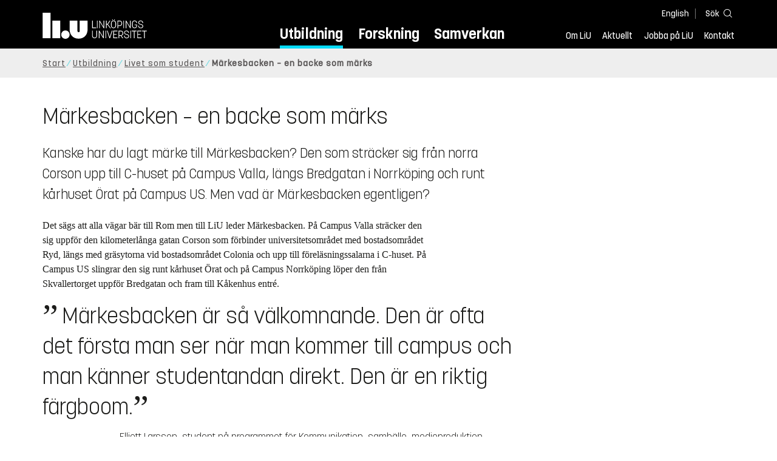

--- FILE ---
content_type: text/html; charset=utf-8
request_url: https://liu.se/utbildning/markesbacken
body_size: 11755
content:

<!DOCTYPE HTML>
<html lang="sv-SE">
<head data-itemurl="https://liu.se/utbildning/markesbacken" >
    
    <meta charset="utf-8">
    <meta http-equiv="X-UA-Compatible" content="IE=edge">
    <meta name="viewport" content="width=device-width, initial-scale=1">
    <link rel="icon" href="/favicon.ico">

    <link rel="stylesheet" type="text/css" href="/dist/global/styles/style.min.css?v=20251216145037">
    <link rel="stylesheet" type="text/css" href="/dist/global/styles/cookieconsent-v3.0.0-min.css">
    <link rel="stylesheet" href="https://mfstatic.com/css/mediaflowplayer.min.css" />
    <link rel="preload" href="/dist/global/images/ajax-loader.gif" as="image">
    <link rel="preload" href="/dist/global/fonts/fontawesome/fa-solid-900.woff2?v=6.1.2" as="font" type="font/woff" crossOrigin="anonymous" />
    <link rel="preload" href="/dist/global/fonts/fontawesome/fa-brands-400.woff2?v=6.1.2" as="font" type="font/woff" crossOrigin="anonymous" />
    <link rel="preload" href="/dist/global/fonts/korolevliu/korolevliu_light-webfont.woff2" as="font" type="font/woff2" crossOrigin="anonymous" />
    <link rel="preload" href="/dist/global/fonts/korolevliu/korolevliu_bold-webfont.woff2" as="font" type="font/woff2" crossOrigin="anonymous" />
    <link rel="preload" href="/dist/global/fonts/black-tie/regular/blacktie-regular-webfont.woff2?v=1.0.0" as="font" type="font/woff2" crossOrigin="anonymous" />
    <link rel="preload" href="/dist/global/fonts/korolevliu/korolevliu_medium-webfont.woff2" as="font" type="font/woff2" crossOrigin="anonymous" />
    <link rel="canonical" href="https://liu.se/utbildning/markesbacken" />
    <script src="https://mfstatic.com/js/mediaflowplayer.min.js" crossorigin="anonymous"></script>

            <meta property="og:url" content="https://liu.se/utbildning/markesbacken" />
        <meta property="og:type" content="article" />
        <meta property="og:title" content="M&#228;rkesbacken – en backe som m&#228;rks" />
        <meta property="og:description" content="Kanske har du lagt m&#228;rke till M&#228;rkesbacken? Den som str&#228;cker sig fr&#229;n norra Corson upp till C-huset p&#229; Campus Valla, l&#228;ngs Bredgatan i Norrk&#246;ping och runt k&#229;rhuset &#214;rat p&#229; Campus US. Men vad &#228;r M&#228;rkesbacken egentligen?" />
        <meta property="og:image" content="https://liu.se/dfsmedia/dd35e243dfb7406993c1815aaf88a675/47427-50065/maarkesbacken-valla-maalning2?as=1&amp;w=640&amp;h=360&amp;cr=1&amp;crw=640&amp;crh=360&amp;bc=%23ffffff" />
        <title>M&#228;rkesbacken – en backe som m&#228;rks - Link&#246;pings universitet</title>
        <meta name="description" content="Kanske har du lagt m&#228;rke till M&#228;rkesbacken? Den som str&#228;cker sig fr&#229;n norra Corson upp till C-huset p&#229; Campus Valla, l&#228;ngs Bredgatan i Norrk&#246;ping och runt k&#229;rhuset &#214;rat p&#229; Campus US. Men vad &#228;r M&#228;rkesbacken egentligen?" />
        <meta name="robots" content="follow, index" />
            <link rel="alternate" href="https://liu.se/en/education/markesbacken" hreflang="en" />
            <link rel="alternate" href="https://liu.se/utbildning/markesbacken" hreflang="sv-SE" />


    <link rel="preload" href="/dist/global/images/logo-main.svg" as="image">

<!-- Our used-to-be-inline-script -->
<script src="https://liu.se/mall20/script/site-liu.js" type="text/plain" data-category="analytics" async></script>
<!-- plausible -->
<script src="https://webstatistics.liu.se/js/script.js" type="text/plain" data-category="analytics" defer data-domain="liu.se"></script>

<!-- RSS US#36359 -->
<link rel="alternate" href="https://liu.se/rss/liu-jobs-sv.rss" type="application/rss+xml" title="Lediga jobb" />
<link rel="alternate" href="https://liu.se/rss/liu-jobs-en.rss" type="application/rss+xml" title="Vacancies" />
    <noscript><link rel="stylesheet" type="text/css" href="/dist/global/styles/noscript.min.css?v=20251216145037"></noscript>
</head>
<body class="articlepage ">




<header class="site-header
        
        "
        data-component="header">
    <button id="skip-link" class="primary skip-link">Till inneh&#229;llet</button>

    <div class="site-header__global js-site-header">
        
        <div class="site-header-outer">
            <div class="site-header__top-nav-section">
                <!--Search-->
                <div class="language-and-search">
                    <div class="language-chooser">
                                 <ul>
             <li class="nav__item" lang="en">
                 <a class="nav__link language-name" href="https://liu.se/en/education/markesbacken">
                     English
                 </a>
             </li>
         </ul>

                    </div>
                    <button class="button site-header__toggle-button search-symbol open-search-field" tabindex="0"
                            aria-expanded="false" aria-hidden="false" aria-controls="top-area-searchfield"
                            aria-label="S&#246;k">
                        <span class="search-label">S&#246;k</span>
                    </button>
                </div>
                
    <div class="search--header" data-component="search-suggestions" aria-hidden="true">
        <div class="search-content">
            <form class="search-form"
                  role="search" method="get"
                  action="/sok"
                  data-searchurl="/sok"
                  data-completer="/api/search/SearchSuggestions"
                  data-service="/api/search/SearchSuggestions">
                <label class="search__label" for="top-area-searchfield">S&#246;k p&#229; liu.se</label>
                <input class="search__input search-suggestion-input" id="top-area-searchfield" name="q" type="text"
                       placeholder="S&#246;k p&#229; liu.se" autocomplete="off" data-suggestion=".search--header" />

                <button class="search__c2a--submit" type="submit" value="S&#246;k" aria-label="S&#246;k"></button>
            </form>
            <button class="close-searchfield hide-when-no-javascript" aria-label="St&#228;ng s&#246;kruta"></button>
        </div>
        <div class="search--header--suggestions search-suggestion" aria-live="polite"></div>
    </div>

                <button class="hide-when-no-javascript hamburger js-toggle-sidepanel" id="header-button-menu"
                        aria-expanded="false" aria-controls="site-side-panel" tabindex="0"
                        aria-label="Meny">
                    <span class="line"></span>
                    <span class="line"></span>
                    <span class="line"></span>
                    <span class="hidden-label">Meny</span>
                </button>
                
        <!--PrimaryNavigationMenu -->
        <nav class="nav nav--main" aria-label="Huvudmeny">
            <ul>
                    <li class="nav__item">
                        <a class="nav__link subitem" href="https://liu.se/utbildning">Utbildning</a>
                        <span class="expander"></span>
                    </li>
                    <li class="nav__item">
                        <a class="nav__link " href="https://liu.se/forskning">Forskning</a>
                        <span class="expander"></span>
                    </li>
                    <li class="nav__item">
                        <a class="nav__link " href="https://liu.se/samverkan">Samverkan</a>
                        <span class="expander"></span>
                    </li>
            </ul>
        </nav>

                <a href="https://liu.se/" class="logo--top" title="Hem">
                    <span class="sr-only">Hem</span>
                </a>
                        <!--PrimaryServiceMenu -->
        <nav class="nav nav--extra" aria-label="Verktygsmeny">
            <ul>
                <li class="nav__item">
                    <a class="nav__link  " href="https://liu.se/om-liu">Om LiU</a>
                    <span class="expander"></span>
                </li>
                <li class="nav__item">
                    <a class="nav__link  " href="https://liu.se/nyheter">Aktuellt</a>
                    <span class="expander"></span>
                </li>
                <li class="nav__item">
                    <a class="nav__link  " href="https://liu.se/jobba-pa-liu">Jobba p&#229; LiU</a>
                    <span class="expander"></span>
                </li>
                <li class="nav__item">
                    <a class="nav__link  " href="https://liu.se/kontakta-liu">Kontakt</a>
                    <span class="expander"></span>
                </li>
            </ul>
        </nav>


            </div>
            <!-- Secondary -->
            
                <aside class="aside-header js-aside-header" id="site-side-panel"
           tabindex="-1" aria-hidden="true">
        <nav aria-label="Sidomeny">
                <ul class="nav-list nav-list language-chooser">
                    <li>
                        <a href="https://liu.se/en/education/markesbacken" class="nav__item__divided">
                            <div class="text">English</div>
                            <div class="button nav__link bt-long-arrow-right"></div>
                        </a>
                    </li>
                </ul>
                            <ul class="nav-list nav-list--big nav-list--accordion">
                        <li class="  " aria-expanded="false" data-component="accordion">
                            <div class="nav__item__divided ">
                                    <a class="subitem" href="https://liu.se/utbildning">Utbildning</a>
                                                                    <button class="nav__link--col-trigger nav__link hide-when-no-javascript
                                            js-accordion-head ev-click-toggled"
                                            aria-expanded="true"
                                            aria-controls="565eaa54-89c2-4a71-b30f-e69eecc350fc"
                                            aria-label="&#214;ppna"></button>
                            </div>
                                <ul id="565eaa54-89c2-4a71-b30f-e69eecc350fc" class="nav-list nav-list--small toggle-content"
                                    aria-hidden="false">
                                        <li>
                                                <a class="" href="https://liu.se/utbildning/anmalan-och-antagning">Anm&#228;lan</a>
                                                                                    </li>
                                        <li>
                                                <a class="" href="https://liu.se/utbildning/antagen">Antagen</a>
                                                                                    </li>
                                        <li>
                                                <a class="" href="https://liu.se/utbildning/studera-pa-universitet">Studera p&#229; universitet</a>
                                                                                    </li>
                                        <li>
                                                <a class="" href="https://liu.se/utbildning/livet-som-student">Livet som student</a>
                                                                                    </li>
                                        <li>
                                                <a class="" href="https://liu.se/utbildning/karriar">Livet efter studierna</a>
                                                                                    </li>
                                        <li>
                                                <a class="" href="https://liu.se/utbildning/kompetensutveckling">Kompetensutveckling</a>
                                                                                    </li>
                                        <li>
                                                <a class="" href="https://liu.se/utbildning/kontakt">M&#246;t oss</a>
                                                                                    </li>
                                </ul>
                        </li>
                        <li class="  " aria-expanded="false" data-component="accordion">
                            <div class="nav__item__divided ">
                                    <a class="" href="https://liu.se/forskning">Forskning</a>
                                                                    <button class="nav__link--col-trigger nav__link hide-when-no-javascript
                                            js-accordion-head "
                                            aria-expanded="false"
                                            aria-controls="0f6e574b-d9ee-4324-bb9f-66d2f38e44a6"
                                            aria-label="&#214;ppna"></button>
                            </div>
                                <ul id="0f6e574b-d9ee-4324-bb9f-66d2f38e44a6" class="nav-list nav-list--small toggle-content"
                                    aria-hidden="true">
                                        <li>
                                                <a class="" href="https://liu.se/forskning/forskarutbildning">Forskarutbildning</a>
                                                                                    </li>
                                        <li>
                                                <a class="" href="https://liu.se/forskning/disputationer">Disputationer</a>
                                                                                    </li>
                                        <li>
                                                <a class="" href="https://liu.se/forskning/forutsattningar-for-forskning">F&#246;ruts&#228;ttningar f&#246;r forskning</a>
                                                                                    </li>
                                        <li>
                                                <a class="" href="https://liu.se/forskning/publikationer">Publikationer</a>
                                                                                    </li>
                                        <li>
                                                <a class="" href="https://liu.se/forskning/kontakt">Kontakt</a>
                                                                                    </li>
                                </ul>
                        </li>
                        <li class="  " aria-expanded="false" data-component="accordion">
                            <div class="nav__item__divided ">
                                    <a class="" href="https://liu.se/samverkan">Samverkan</a>
                                                                    <button class="nav__link--col-trigger nav__link hide-when-no-javascript
                                            js-accordion-head "
                                            aria-expanded="false"
                                            aria-controls="e000980b-bc51-4356-a94e-7aa7d8e12154"
                                            aria-label="&#214;ppna"></button>
                            </div>
                                <ul id="e000980b-bc51-4356-a94e-7aa7d8e12154" class="nav-list nav-list--small toggle-content"
                                    aria-hidden="true">
                                        <li>
                                                <a class="" href="https://liu.se/samverkan/foretag-och-organisation">F&#246;retag och organisation</a>
                                                                                    </li>
                                        <li>
                                                <a class="" href="https://liu.se/samverkan/skolsamverkan">Skolsamverkan</a>
                                                                                    </li>
                                        <li>
                                                <a class="" href="https://liu.se/samverkan/eciu">ECIU N&#228;tverk</a>
                                                                                    </li>
                                        <li>
                                                <a class="" href="https://liu.se/samverkan/alumni">Alumni</a>
                                                                                    </li>
                                        <li>
                                                <a class="" href="https://liu.se/samverkan/stod-liu">St&#246;d LiU</a>
                                                                                    </li>
                                </ul>
                        </li>
                        <li class="  " aria-expanded="false" data-component="accordion">
                            <div class="nav__item__divided ">
                                    <a class="" href="https://liu.se/om-liu">Om LiU</a>
                                                                    <button class="nav__link--col-trigger nav__link hide-when-no-javascript
                                            js-accordion-head "
                                            aria-expanded="false"
                                            aria-controls="8fa5e3c5-2719-463c-b8c2-eec4c1d73cac"
                                            aria-label="&#214;ppna"></button>
                            </div>
                                <ul id="8fa5e3c5-2719-463c-b8c2-eec4c1d73cac" class="nav-list nav-list--small toggle-content"
                                    aria-hidden="true">
                                        <li>
                                                <a class="" href="https://liu.se/om-liu/organisation">Organisation</a>
                                                                                    </li>
                                        <li>
                                                <a class="" href="https://liu.se/om-liu/vision-och-strategi">Vision och strategi</a>
                                                                                    </li>
                                        <li>
                                                <a class="" href="https://liu.se/om-liu/berattelser-fran-liu">Ber&#228;ttelser fr&#229;n LiU</a>
                                                                                    </li>
                                        <li>
                                                <a class="" href="https://liu.se/om-liu/miljo-och-hallbarhet">Milj&#246; och h&#229;llbarhet</a>
                                                                                    </li>
                                        <li>
                                                <a class="" href="https://liu.se/om-liu/campusutveckling">Campusutveckling</a>
                                                                                    </li>
                                        <li>
                                                <a class="" href="https://liu.se/om-liu/kvalitet">Kvalitetss&#228;kringsarbete</a>
                                                                                    </li>
                                </ul>
                        </li>
                        <li class="  " aria-expanded="false" data-component="accordion">
                            <div class="nav__item__divided ">
                                    <a class="" href="https://liu.se/nyheter">Aktuellt</a>
                                                                    <button class="nav__link--col-trigger nav__link hide-when-no-javascript
                                            js-accordion-head "
                                            aria-expanded="false"
                                            aria-controls="2eef0951-b7e1-4321-9744-4d6e1862c78a"
                                            aria-label="&#214;ppna"></button>
                            </div>
                                <ul id="2eef0951-b7e1-4321-9744-4d6e1862c78a" class="nav-list nav-list--small toggle-content"
                                    aria-hidden="true">
                                        <li>
                                                <a class="" href="https://liu.se/nyheter/kalender">Kalender</a>
                                                                                    </li>
                                        <li>
                                                <a class="" href="https://liu.se/nyheter/nyhetsarkiv">Nyhetsarkiv</a>
                                                                                    </li>
                                        <li>
                                                <a class="" href="https://liu.se/nyheter/presskontakter">Presskontakter</a>
                                                                                    </li>
                                </ul>
                        </li>
                        <li class="  " aria-expanded="false" data-component="accordion">
                            <div class="nav__item__divided ">
                                    <a class="" href="https://liu.se/jobba-pa-liu">Jobba p&#229; LiU</a>
                                                                    <button class="nav__link--col-trigger nav__link hide-when-no-javascript
                                            js-accordion-head "
                                            aria-expanded="false"
                                            aria-controls="26fe18c6-d751-42a2-8352-91875a4b1fd9"
                                            aria-label="&#214;ppna"></button>
                            </div>
                                <ul id="26fe18c6-d751-42a2-8352-91875a4b1fd9" class="nav-list nav-list--small toggle-content"
                                    aria-hidden="true">
                                        <li>
                                                <a class="" href="https://liu.se/jobba-pa-liu/lediga-jobb">Lediga jobb</a>
                                                                                    </li>
                                        <li>
                                                <a class="" href="https://liu.se/jobba-pa-liu/hjalp-for-sokande">Hj&#228;lp f&#246;r s&#246;kande</a>
                                                                                    </li>
                                        <li>
                                                <a class="" href="https://liu.se/jobba-pa-liu/formaner">F&#246;rm&#229;ner</a>
                                                                                    </li>
                                        <li>
                                                <a class="" href="https://liu.se/jobba-pa-liu/lar-kanna-oss">L&#228;r k&#228;nna oss</a>
                                                                                    </li>
                                        <li>
                                                <a class="" href="https://liu.se/jobba-pa-liu/nyligen-anstalld">Nyligen anst&#228;lld</a>
                                                                                    </li>
                                        <li>
                                                <a class="" href="https://liu.se/jobba-pa-liu/kontakt">Kontakt</a>
                                                                                    </li>
                                </ul>
                        </li>
                        <li class="  " aria-expanded="false" data-component="accordion">
                            <div class="nav__item__divided ">
                                    <a class="" href="https://liu.se/kontakta-liu">Kontakt</a>
                                                                    <button class="nav__link--col-trigger nav__link hide-when-no-javascript
                                            js-accordion-head "
                                            aria-expanded="false"
                                            aria-controls="0121dd37-b6a1-4d53-9917-6623f2f68344"
                                            aria-label="&#214;ppna"></button>
                            </div>
                                <ul id="0121dd37-b6a1-4d53-9917-6623f2f68344" class="nav-list nav-list--small toggle-content"
                                    aria-hidden="true">
                                        <li>
                                                <a class="" href="https://liu.se/kontakta-liu/uppgifter-om-liu">Uppgifter om LiU</a>
                                                                                    </li>
                                        <li>
                                                <a class="" href="https://liu.se/kontakta-liu/kris-och-sakerhet">Kris och s&#228;kerhet</a>
                                                                                    </li>
                                        <li>
                                                <a class="" href="https://liu.se/kontakta-liu/visselblasning">Visselbl&#229;sarrutin</a>
                                                                                    </li>
                                </ul>
                        </li>
                    <li class="bottom-close-button js-toggle-sidepanel">
                        <div class="nav__item__divided">
                            <span>
                                St&#228;ng menyn
                            </span>
                        </div>
                    </li>
                </ul>
        </nav>
    </aside>

        </div>
    </div>
</header>



    <nav class="breadcrumb-navigation" aria-label="Br&#246;dsmulerad">
        <div class="breadcrumb-navigation-content">
            <ul>

                    <li class="breadcrumb-item   ">
                                <a class="breadcrumb-link" href="https://liu.se/">Start</a>
                    </li>
                    <li class="breadcrumb-item   ">
                                <a class="breadcrumb-link" href="https://liu.se/utbildning">Utbildning</a>
                    </li>
                    <li class="breadcrumb-item  compressedBreadcrumb parent">
                                <a class="breadcrumb-link" href="https://liu.se/utbildning/livet-som-student">Livet som student</a>
                    </li>
                    <li class="breadcrumb-item breadcrumb-item-active  ">
                                <span class="breadcrumb-item">M&#228;rkesbacken – en backe som m&#228;rks</span>
                    </li>
            </ul>
        </div>
    </nav>

<main class="site-block ">
        <div class="main-container">
        <header class="page-header">
            <h1 class="title">M&#228;rkesbacken – en backe som m&#228;rks</h1>
        </header>
        
        <div class="liucolumns flex-wrap col6633">
                <section class="introduction-text liucol66">
                    <p class="ingress">
                        Kanske har du lagt m&#228;rke till M&#228;rkesbacken? Den som str&#228;cker sig fr&#229;n norra Corson upp till C-huset p&#229; Campus Valla, l&#228;ngs Bredgatan i Norrk&#246;ping och runt k&#229;rhuset &#214;rat p&#229; Campus US. Men vad &#228;r M&#228;rkesbacken egentligen?
                    </p>




                    <div class="article-inner-content vertical-container">
                        <div class="text-content " data-component="textfade">
                            <div class="fade-out-content" >
                                <p>Det s&auml;gs att alla v&auml;gar b&auml;r till Rom men till LiU leder M&auml;rkesbacken. P&aring; Campus Valla str&auml;cker den sig uppf&ouml;r den kilometerl&aring;nga gatan Corson som f&ouml;rbinder universitetsomr&aring;det med bostadsomr&aring;det Ryd, l&auml;ngs med gr&auml;sytorna vid bostadsomr&aring;det Colonia och upp till f&ouml;rel&auml;sningssalarna i C-huset. P&aring; Campus US slingrar den sig runt k&aring;rhuset &Ouml;rat och p&aring; Campus Norrk&ouml;ping l&ouml;per den fr&aring;n Skvallertorget uppf&ouml;r Bredgatan och fram till K&aring;kenhus entr&eacute;. </p>
                            </div>
                        </div>
                        
<section class="citation">
        <blockquote>M&#228;rkesbacken &#228;r s&#229; v&#228;lkomnande. Den &#228;r ofta det f&#246;rsta man ser n&#228;r man kommer till campus och man k&#228;nner studentandan direkt. Den &#228;r en riktig f&#228;rgboom.</blockquote>
    <footer class="blockquote-footer">
        <span>Elliott Larsson</span><span>, </span><span>student p&#229; programmet f&#246;r Kommunikation, samh&#228;lle, medieproduktion</span>
    </footer>
</section>




    <section class="carousel-medium carousel-base" data-component="carousel" data-model='{ "Interval": "0", "ModuleId": "r-acdae5eed0a24cb9be63005f3949cb47", "Transition": "False" }'
         data-forwardtext="N&#228;sta bild"
         data-previoustext="F&#246;reg&#229;ende bild">
<h2 class="pseudo-h2">Ta en tur p&#229; M&#228;rkesbacken</h2>
            <div>
                <p>
                    
                </p>
                <div class="content-slider" id="r-acdae5eed0a24cb9be63005f3949cb47">
                    <div class="carousel-nav">

                    </div>
                    <div class="content-holder">
                        

    <figure class="media-container" data-media-type="image"
            data-format-options="Default" data-image-data="" id="media-container-320cae7b-0c3e-4c3f-82c7-6cb8402ba241">
        <div class="picture-and-photographer">
            <div class="mf-player" id="mplayer_8c32ea688fe14a44b3fd1670e982f901"></div>
            
            <picture>
                
                    <source type="image/webp" srcset="/dfsmedia/dd35e243dfb7406993c1815aaf88a675/61449-50065/laadbilsrace-maarkesbacken-2022-liu-1809">
<img src="/dfsmedia/dd35e243dfb7406993c1815aaf88a675/61449-50065/laadbilsrace-maarkesbacken-2022-liu-1809" class="" alt="Bild på lådbilsrace.">            </picture>

                <span class="bt-camera photographer">
                    <span class="sr-only">Fotograf: </span>
                    Magnus Johansson
                </span>
        </div>

            <figcaption>
                <span class="image-text">
Tuta och k&#246;r! P&#229; M&#228;rkesbacken &#228;r det ofta full fart.&#160;
                    </span>
            </figcaption>
    </figure>



    <figure class="media-container" data-media-type="image"
            data-format-options="Default" data-image-data="" id="media-container-7de5f842-4b27-4987-a1c7-026e8fdc7cbb">
        <div class="picture-and-photographer">
            <div class="mf-player" id="mplayer_1c8931e9c4574b30bef59ad118a74dc9"></div>
            
            <picture>
                
                    <source type="image/webp" srcset="/dfsmedia/dd35e243dfb7406993c1815aaf88a675/61448-50065/laadbilsrace-maarkesbacken-2022-liu-1743">
<img src="/dfsmedia/dd35e243dfb7406993c1815aaf88a675/61448-50065/laadbilsrace-maarkesbacken-2022-liu-1743" class="" alt="Bild på lådbilsrace">            </picture>

                <span class="bt-camera photographer">
                    <span class="sr-only">Fotograf: </span>
                    Magnus Johansson
                </span>
        </div>

            <figcaption>
                <span class="image-text">
P&#229; M&#228;rkesbacken anordnas en rad olika aktiviteter, som h&#228;r ett l&#229;dbilsrace.&#160;
                    </span>
            </figcaption>
    </figure>



    <figure class="media-container" data-media-type="image"
            data-format-options="Default" data-image-data="" id="media-container-4532a462-bfea-427e-b91a-03d4f3a569be">
        <div class="picture-and-photographer">
            <div class="mf-player" id="mplayer_e726d4876a174a6dac8626f309980e07"></div>
            
            <picture>
                
                    <source type="image/webp" srcset="/dfsmedia/dd35e243dfb7406993c1815aaf88a675/89934-50065/mottagning-2024-liu-1582">
<img src="/dfsmedia/dd35e243dfb7406993c1815aaf88a675/89934-50065/mottagning-2024-liu-1582" class="" alt="">            </picture>

                <span class="bt-camera photographer">
                    <span class="sr-only">Fotograf: </span>
                    Anna Nilsen
                </span>
        </div>

            <figcaption>
                <span class="image-text">
Stilettracet &#228;r det st&#246;rsta eventet p&#229; M&#228;rkesbacken p&#229; Campus Valla. D&#229; g&#228;ller det att ta sig fram l&#228;ngs en hinderbana i klackar.
                    </span>
            </figcaption>
    </figure>



    <figure class="media-container" data-media-type="image"
            data-format-options="Default" data-image-data="" id="media-container-7e74048f-3ab1-4e19-8a7d-845e3d453c48">
        <div class="picture-and-photographer">
            <div class="mf-player" id="mplayer_c267f912977242369cd2f1afd3061728"></div>
            
            <picture>
                
                    <source type="image/webp" srcset="/dfsmedia/dd35e243dfb7406993c1815aaf88a675/61493-50065/stilettracet-liu-2022-5">
<img src="/dfsmedia/dd35e243dfb7406993c1815aaf88a675/61493-50065/stilettracet-liu-2022-5" class="" alt="Bild på student">            </picture>

                <span class="bt-camera photographer">
                    <span class="sr-only">Fotograf: </span>
                    Sabrina Holmegren
                </span>
        </div>

            <figcaption>
                <span class="image-text">
L&#246;pning i stilettklackar tar dig h&#246;gt!
                    </span>
            </figcaption>
    </figure>



    <figure class="media-container" data-media-type="image"
            data-format-options="Default" data-image-data="" id="media-container-6d1c56df-76b6-4c92-b25f-6e9828ec8062">
        <div class="picture-and-photographer">
            <div class="mf-player" id="mplayer_cd11c5b5e20845acb9e2f32843b88c2d"></div>
            
            <picture>
                
                    <source type="image/webp" srcset="/dfsmedia/dd35e243dfb7406993c1815aaf88a675/37503-50065/nollning-liu-2020">
<img src="/dfsmedia/dd35e243dfb7406993c1815aaf88a675/37503-50065/nollning-liu-2020" class="" alt="Bild på faddrar i märkesbacken">            </picture>

                <span class="bt-camera photographer">
                    <span class="sr-only">Fotograf: </span>
                    John Sandlund
                </span>
        </div>

            <figcaption>
                <span class="image-text">
Utkl&#228;dda faddrar &#228;r vanligt att se p&#229; M&#228;rkesbacken i b&#246;rjan av varje termin d&#229; nya studenter v&#228;lkomnas.&#160;
                    </span>
            </figcaption>
    </figure>



    <figure class="media-container" data-media-type="image"
            data-format-options="Default" data-image-data="" id="media-container-7078f7cd-af6e-4b49-9147-e2cb1e6a8c11">
        <div class="picture-and-photographer">
            <div class="mf-player" id="mplayer_32b4d07a2d4e4095aae1406e0b2ac03e"></div>
            
            <picture>
                
                    <source type="image/webp" srcset="/dfsmedia/dd35e243dfb7406993c1815aaf88a675/61488-50065/maarkesbacken-campus-valla-liu-2020-6282">
<img src="/dfsmedia/dd35e243dfb7406993c1815aaf88a675/61488-50065/maarkesbacken-campus-valla-liu-2020-6282" class="" alt="Bild på Märkesbacken">            </picture>

                <span class="bt-camera photographer">
                    <span class="sr-only">Fotograf: </span>
                    Magnus Johansson
                </span>
        </div>

            <figcaption>
                <span class="image-text">
Tv&#229; av de tusentals studenter som cyklat M&#228;rkesbacken upp till Campus Valla.
                    </span>
            </figcaption>
    </figure>



    <figure class="media-container" data-media-type="image"
            data-format-options="Default" data-image-data="" id="media-container-95a557aa-7cc4-4a3e-baf4-c85a1f13f3c4">
        <div class="picture-and-photographer">
            <div class="mf-player" id="mplayer_44b217c34f4a4ac0a2243c9ae9bf8d9c"></div>
            
            <picture>
                
                    <source type="image/webp" srcset="/dfsmedia/dd35e243dfb7406993c1815aaf88a675/41958-50065/flamman-markesbacke-2020-liu-img-1335-1">
<img src="/dfsmedia/dd35e243dfb7406993c1815aaf88a675/41958-50065/flamman-markesbacke-2020-liu-img-1335-1" class="" alt="Märke i märkesbacken">            </picture>

                <span class="bt-camera photographer">
                    <span class="sr-only">Fotograf: </span>
                    Charlotte Perhammar
                </span>
        </div>

            <figcaption>
                <span class="image-text">
Gammal k&#228;rlek rostar aldrig? P&#229; backen utanf&#246;r korridorsboendet Flamman i Link&#246;ping har de boende m&#229;lat sina korridorsm&#228;rken.
                    </span>
            </figcaption>
    </figure>



    <figure class="media-container" data-media-type="image"
            data-format-options="Default" data-image-data="" id="media-container-e107a403-a1bc-4d40-bb41-2bfbb0be7e0b">
        <div class="picture-and-photographer">
            <div class="mf-player" id="mplayer_226a5c2b87ad4a918a2d4212c6e6e61a"></div>
            
            <picture>
                
                    <source type="image/webp" srcset="/dfsmedia/dd35e243dfb7406993c1815aaf88a675/47214-50065/maarkesbacken-campus-us2">
<img src="/dfsmedia/dd35e243dfb7406993c1815aaf88a675/47214-50065/maarkesbacken-campus-us2" class="" alt="Bild på personer som går i märkesbacken, Campus Valla.">            </picture>

                <span class="bt-camera photographer">
                    <span class="sr-only">Fotograf: </span>
                    Ulrik Svedin
                </span>
        </div>

            <figcaption>
                <span class="image-text">
Efter ett l&#228;s&#229;r har f&#228;rgen flagnat p&#229; m&#229;nga m&#228;rken och det b&#246;rjar bli dags att ta fram f&#228;rgburkar och penslar igen.&#160;
                    </span>
            </figcaption>
    </figure>



    <figure class="media-container" data-media-type="image"
            data-format-options="Default" data-image-data="" id="media-container-5e174cf8-a0c8-4314-b751-d8dbf1168bf1">
        <div class="picture-and-photographer">
            <div class="mf-player" id="mplayer_ef55d42ec6b54df4a478b7950a3c6c0c"></div>
            
            <picture>
                
                    <source type="image/webp" srcset="/dfsmedia/dd35e243dfb7406993c1815aaf88a675/47247-50065/maarkesbacken-valla-maalning1">
<img src="/dfsmedia/dd35e243dfb7406993c1815aaf88a675/47247-50065/maarkesbacken-valla-maalning1" class="" alt="Målning av märkesbacken i campus valla. Gul färg.">            </picture>

                <span class="bt-camera photographer">
                    <span class="sr-only">Fotograf: </span>
                    Ulrik Svedin - LiU
                </span>
        </div>

            <figcaption>
                <span class="image-text">
M&#229;lning p&#229;g&#229;r och det g&#228;ller att h&#229;lla penseln r&#228;tt i hand.&#160;
                    </span>
            </figcaption>
    </figure>



    <figure class="media-container" data-media-type="image"
            data-format-options="Default" data-image-data="" id="media-container-64df45dc-a56a-4ac2-99c1-0bfb034a0bb1">
        <div class="picture-and-photographer">
            <div class="mf-player" id="mplayer_c7cbd9fa2375423b836533fbbf1ad6d2"></div>
            
            <picture>
                
                    <source type="image/webp" srcset="/dfsmedia/dd35e243dfb7406993c1815aaf88a675/22546-50065/markesbacken-campus-us-2018-liu-6453">
<img src="/dfsmedia/dd35e243dfb7406993c1815aaf88a675/22546-50065/markesbacken-campus-us-2018-liu-6453" class="" alt="Foto på målade studentsektioners loggor på vägen upp mot entrén">            </picture>

                <span class="bt-camera photographer">
                    <span class="sr-only">Fotograf: </span>
                    Emma Busk Winquist
                </span>
        </div>

            <figcaption>
                <span class="image-text">
Nym&#229;lat! M&#228;rkesbacken p&#229; Campus US har f&#229;tt ny f&#228;rg.&#160;
                    </span>
            </figcaption>
    </figure>



    <figure class="media-container" data-media-type="image"
            data-format-options="Default" data-image-data="" id="media-container-1788dfd2-aed5-40bd-a611-59b8a9e3867b">
        <div class="picture-and-photographer">
            <div class="mf-player" id="mplayer_34cab2a8045748c9a2763a1accd1e348"></div>
            
            <picture>
                
                    <source type="image/webp" srcset="/dfsmedia/dd35e243dfb7406993c1815aaf88a675/40089-50065/maarkesbacken-campus-norrkoping-2020-liu-6670">
<img src="/dfsmedia/dd35e243dfb7406993c1815aaf88a675/40089-50065/maarkesbacken-campus-norrkoping-2020-liu-6670" class="" alt="Människor cyklar nerför backe med målade märken.">            </picture>

                <span class="bt-camera photographer">
                    <span class="sr-only">Fotograf: </span>
                    Magnus Johansson
                </span>
        </div>

            <figcaption>
                <span class="image-text">
I Norrk&#246;ping har M&#228;rkesbacken funnits sedan 2003. D&#229; l&#229;g den p&#229; V&#228;stg&#246;tegatan. Nu ligger den p&#229; Bredgatan dit den flyttade inf&#246;r l&#228;s&#229;ret 2016.&#160;
                    </span>
            </figcaption>
    </figure>



    <figure class="media-container" data-media-type="image"
            data-format-options="Default" data-image-data="" id="media-container-c24c80c3-5eed-4587-8dca-c940587559a4">
        <div class="picture-and-photographer">
            <div class="mf-player" id="mplayer_eb3b8cede7304cbfaa74fcd632a4d357"></div>
            
            <picture>
                
                    <source type="image/webp" srcset="/dfsmedia/dd35e243dfb7406993c1815aaf88a675/28321-50065/vy-over-universitetet-historisk-bild-70-tal">
<img src="/dfsmedia/dd35e243dfb7406993c1815aaf88a675/28321-50065/vy-over-universitetet-historisk-bild-70-tal" class="" alt="Vy över Corson, 70-tal">            </picture>

        </div>

            <figcaption>
                <span class="image-text">
Redan p&#229; 1970-talet fanns m&#228;rken p&#229; backen upp till A-huset p&#229; Campus Valla. Det kan man se p&#229; den h&#228;r historiska bilden.&#160;Men exakt hur l&#228;nge har M&#228;rkesbacken funnits egentligen? D&#228;rom tvista de l&#228;rde.
                    </span>
            </figcaption>
    </figure>



    <figure class="media-container" data-media-type="image"
            data-format-options="Default" data-image-data="" id="media-container-09f8790b-799b-4e8d-92dc-5ab33cb05b05">
        <div class="picture-and-photographer">
            <div class="mf-player" id="mplayer_a4951dec19264941a72fd6578032c085"></div>
            
            <picture>
                
                    <source type="image/webp" srcset="/dfsmedia/dd35e243dfb7406993c1815aaf88a675/61469-50065/maarkesbacken-vinter-2020-2343-2">
<img src="/dfsmedia/dd35e243dfb7406993c1815aaf88a675/61469-50065/maarkesbacken-vinter-2020-2343-2" class="" alt="Bild på Campus Valla i vinterskrud">            </picture>

                <span class="bt-camera photographer">
                    <span class="sr-only">Fotograf: </span>
                    Stefan &#197;str&#246;m
                </span>
        </div>

            <figcaption>
                <span class="image-text">
M&#228;rkesbacken i vinterskrud.
                    </span>
            </figcaption>
    </figure>


                    </div>
                </div>
            </div>

    </section>
        <section class="rich-text one-column">
<h2 class="pseudo-h2">F&#228;rgsprakande m&#246;tesplats</h2>                                        <div class="text-content"><p>På backarna syns en kavalkad av symboler, mönster och färger. De är ditmålade av studentkårerna och kårhusen samt de sektioner och föreningar som är verksamma på just det campus som Märkesbacken leder till, och som är godkända av kårernas samarbetsorgan Lust.</p>
<p>Här sitter historien bokstavligen nedtrampad i de färgsprakande sigillen. Tusentals är de studenter som trampat uppför backarna för att hinna i tid till föreläsningar och labbar, till bibliotekshäng och fika i studentcaféerna och till kravaller och finsittningar i kårhusen.  </p>
<p>Det finns även en mindre märkesbacke vid studentbostadsområdet Flamman i centrala Linköping för de som bor i korridor där. För målningen vid Flamman ansvarar förtroenderådet tillsammans med Studentbostäder. På Campus Lidingö finns ingen märkesbacke – än. </p>
<p>När ett läsår är slut har färgen börjat flagna och det går inte alltid att läsa vad det står på alla märken. Det börjar bli dags för ommålning. </p>
<h3>Målning av märkesbacken</h3>
<p>De tre kårerna med framför allt driftcheferna på kårhusen i spetsen planerar och ansvarar tillsammans med universitetet och Akademiska Hus för målningen av märkesbackarna på Campus Valla, Campus Norrköping och Campus US. Det är också de som delar ut platser till nya föreningar som önskar måla sitt märke för första gången. </p>
<p>Målningen brukar ske i augusti, strax innan terminsstart, för märkesbackarna på våra tre campus. Då spärras backarna av och studenter samlas för att bättra på färgen på sina märken eller måla nya. Kårerna brukar bjuda på något att äta och dricka. Stämningen är hög, det råder en riktig folkfest-känsla. </p>
<p>Under terminernas gång sker en uppsjö av aktiviteter på Märkesbacken och ytorna bredvid. Då ordnas lådbilsrace, pulka- och skidåkning och korvgrillning. Det delas ut flyers, säljs märken till overaller och förköp till kravaller och andra fester. Märkesbacken blir en mötesplats för en rad olika intressen.</p>
<h3>Klackarna i backen</h3>
<p>Det största återkommande eventet som sker är Stilettracet – en stafett där de tävlande tar sig igenom en hinderbana på Märkesbacken på Campus Valla i stilettklackar. Skorna ska ha en klackhöjd på minst 5 centimeter och klacken ska vara max en femkrona i omkrets. Silvertejp får användas. Hinderbanan har vanligtvis ett tema som kan vara allt från djungel till superhjältar. Pris delas ut till det lag som tar sig fram fortast och till det lag som har snyggast och mest innovativ utklädnad. </p>
<p>Stilettracet är en del av Utekravallen, ett av de största arrangemangen på LiU ordnat av studenter. Det brukar hållas i maj av Tingeling, Systerskapet, Emma, Donna och Yvette som alla är damföreningar för olika sektioner på Teknologiska fakulteten.</p>
<p> </p></div>
        </section>

<section class="citation">
        <blockquote>Det b&#228;sta med m&#228;rkesbacken &#228;r att alla intressen och f&#246;reningar samlas p&#229; ett och samma st&#228;lle. H&#228;r p&#229; LiU finns verkligen n&#229;got f&#246;r alla och &#228;ven om det &#228;r m&#229;nga f&#246;reningar och m&#228;rken har vi n&#229;got gemensamt. Vi &#228;r alla studenter p&#229; LiU.</blockquote>
    <footer class="blockquote-footer">
        <span>Sabrina Holmegren</span><span>, </span><span>student p&#229; LiU</span>
    </footer>
</section>

                    </div>
                </section>
            <aside class="aside-container liucol33">
                <div>
                </div>
            </aside>
        </div>
    </div>
    <div class="blocks">
                <section class="block 
                 is-collapsible"
                 id="r-bcefdce43e76481cb3757b85abe2214f" data-component="modules"
                 data-show-content="Visa inneh&#229;ll"
                 data-hide-content="D&#246;lj inneh&#229;ll"
                 >
                <h2 id="h-las-mer-om-livet-som-student-pa-liu" class="block__title js-toggle-title">
                    <span class="title">
                        L&#228;s mer om livet som student p&#229; LiU 
                    </span>
                    <i class="bt bt-plus" role="img" aria-label="Visa inneh&#229;ll"></i>
                </h2>
            <div class="block__content">
                    <section class="mod-teaser mod-teaser--large mod-teaser--left">
        <div class="teaser__content">
            <a href="https://liu.se/utbildning/livet-som-student" target="_top">
                

    <figure class="media-container" data-media-type="image"
            data-format-options="Teaser" data-image-data="" id="media-container-29f7aafd-14fd-4144-96a6-247be0d37ef8">
        <div class="picture-and-photographer">
            <div class="mf-player" id="mplayer_304b9cb6dc8b493b9e1c20bd3ae1a10d"></div>
            
            <picture>
                
                    <source type="image/webp" srcset="/dfsmedia/dd35e243dfb7406993c1815aaf88a675/97141-50065/studentrekrytering-2024-liu-9959">
<img src="/dfsmedia/dd35e243dfb7406993c1815aaf88a675/97141-50065/studentrekrytering-2024-liu-9959" class="teaser__image" alt="Två kvinnliga studenter i ett rödkaklat kök">            </picture>

        </div>

    </figure>


                <div class="teaser__text box box--white">
                    <h3 class="teaser__title">
                        Studentlivet
                    </h3>
                    <p>Att plugga p&#229; universitet inneb&#228;r s&#229; mycket mer &#228;n bara studier. Livet som student handlar ocks&#229; om att ha roligt, och det f&#229;r du n&#228;r du pluggar p&#229; Link&#246;pings universitet som &#228;r k&#228;nt f&#246;r sitt studentliv.</p>

                </div>
            </a>

        </div>
    </section>

            </div>
        </section>

        
<section class="bottom-container-module liucolumns flex-center-content">

            <div class="liucol33 taxonomy-content-placeholder is-collapsible">
                    <div class="tags-container" data-component="tags">
        
        <div class="tags block is-collapsible" data-component="modules">
            <h2 class="tags__title js-toggle-title block__title">
                Taggar
                <i class="bt bt-plus" role="img" aria-label="Visa/d&#246;lj inneh&#229;ll"></i>
            </h2>
            <div class="block__content">
                <ul class="tags__list">
                            <li class="tags__list-item">
                                <a class="tags-link" href="/sok?tags=5B39A74726A34DD68B11BA2FA5EF1C69">
                                    Utbildning
                                </a>
                            </li>
                            <li class="tags__list-item">
                                <a class="tags-link" href="/sok?tags=98C6BC12524945F88E4CC53F0E32BB94">
                                    Ny student
                                </a>
                            </li>
                            <li class="tags__list-item">
                                <a class="tags-link" href="/sok?tags=2E0AA9223DA84E55B95AE6BF3E4EA592">
                                    Mottagning
                                </a>
                            </li>
                            <li class="tags__list-item">
                                <a class="tags-link" href="/sok?tags=A1D4BAAD3D244938B722167B80A806A1">
                                    Studentliv
                                </a>
                            </li>

                </ul>
                    <footer class="tags__footer">
                        <a class="tags-expand" href="#" aria-expanded="false">
                            <span class="show-more">
                                <i class="fa fa-angle-down"></i>
                                Visa alla taggar
                            </span>
                            <span class="show-less">
                                <i class="fa fa-angle-up"></i>
                                Visa f&#228;rre taggar
                            </span>
                        </a>
                    </footer>
            </div>
        </div>
    </div>

            </div>
            <div class="liucol33 social-share-content-placeholder">
            
<div class="social-share-container hidden-print">
    <h2 class="block__title">Dela p&#229;</h2>
    
    <div class="social-buttons">
        <div>
            <a class="socialmedia" href="https://www.facebook.com/sharer/sharer.php?title=M%C3%A4rkesbacken%20%E2%80%93%20en%20backe%20som%20m%C3%A4rks+&amp;u=https%3A%2F%2Fliu.se%2Futbildning%2Fmarkesbacken" target="_blank" rel="noopener">
                <span class="">
                    <svg role="img" xmlns="http://www.w3.org/2000/svg" viewBox="0 0 352 512">
                        <title>Facebook</title>
                        <path fill="#ffffff" d="M80 299.3V512H196V299.3h86.5l18-97.8H196V166.9c0-51.7 20.3-71.5 72.7-71.5c16.3 0 29.4 .4 37 1.2V7.9C291.4 4 256.4 0 236.2 0C129.3 0 80 50.5 80 159.4v42.1H14v97.8H80z"/>
                     </svg>
                </span>
            </a>
            <a class="show-no-link-icon" href="https://www.facebook.com/sharer/sharer.php?title=M%C3%A4rkesbacken%20%E2%80%93%20en%20backe%20som%20m%C3%A4rks+&amp;u=https%3A%2F%2Fliu.se%2Futbildning%2Fmarkesbacken" target="_blank" rel="noopener">
                <span>Facebook</span>
            </a>
        </div>
        <div>
            <a class="socialmedia" href="https://www.linkedin.com/shareArticle?mini=true&amp;title=M%C3%A4rkesbacken%20%E2%80%93%20en%20backe%20som%20m%C3%A4rks&amp;url=https%3A%2F%2Fliu.se%2Futbildning%2Fmarkesbacken&amp;source=liu.se" target="_blank" rel="noopener">
                <span class="">
                    <svg role="img" xmlns="http://www.w3.org/2000/svg" viewBox="0 0 448 512">
                        <title>LinkedIn</title>
                        <path fill="#ffffff" d="M416 32H31.9C14.3 32 0 46.5 0 64.3v383.4C0 465.5 14.3 480 31.9 480H416c17.6 0 32-14.5 32-32.3V64.3c0-17.8-14.4-32.3-32-32.3zM135.4 416H69V202.2h66.5V416zm-33.2-243c-21.3 0-38.5-17.3-38.5-38.5S80.9 96 102.2 96c21.2 0 38.5 17.3 38.5 38.5 0 21.3-17.2 38.5-38.5 38.5zm282.1 243h-66.4V312c0-24.8-.5-56.7-34.5-56.7-34.6 0-39.9 27-39.9 54.9V416h-66.4V202.2h63.7v29.2h.9c8.9-16.8 30.6-34.5 62.9-34.5 67.2 0 79.7 44.3 79.7 101.9V416z" />
                    </svg>
                </span>
            </a>
            <a class="show-no-link-icon" href="https://www.linkedin.com/shareArticle?mini=true&amp;title=M%C3%A4rkesbacken%20%E2%80%93%20en%20backe%20som%20m%C3%A4rks&amp;url=https%3A%2F%2Fliu.se%2Futbildning%2Fmarkesbacken&amp;source=liu.se" target="_blank" rel="noopener">
                <span>LinkedIn</span>
            </a>
        </div>
        <div>
            <a class="socialmedia mail" href="mailto:?subject=M%C3%A4rkesbacken%20%E2%80%93%20en%20backe%20som%20m%C3%A4rks&amp;body=https%3A%2F%2Fliu.se%2Futbildning%2Fmarkesbacken">
                <span class="">
                    <svg role="img" xmlns="http://www.w3.org/2000/svg" viewBox="0 0 512 512">
                        <title>Email</title>
                        <path fill="#ffffff" d="M48 64C21.5 64 0 85.5 0 112c0 15.1 7.1 29.3 19.2 38.4L236.8 313.6c11.4 8.5 27 8.5 38.4 0L492.8 150.4c12.1-9.1 19.2-23.3 19.2-38.4c0-26.5-21.5-48-48-48L48 64zM0 176L0 384c0 35.3 28.7 64 64 64l384 0c35.3 0 64-28.7 64-64l0-208L294.4 339.2c-22.8 17.1-54 17.1-76.8 0L0 176z" />
                    </svg>
                </span>
            </a>
            <a class="show-no-link-icon" href="mailto:?subject=M%C3%A4rkesbacken%20%E2%80%93%20en%20backe%20som%20m%C3%A4rks&amp;body=https%3A%2F%2Fliu.se%2Futbildning%2Fmarkesbacken">
                <span>Email</span>
            </a>
        </div>
    </div>
</div>
        </div>
</section>

    </div>
<script type="application/ld+json">{"@context":"http://schema.org","@type":"NewsArticle","@id":"https://liu.se/#{2841C59F-7BD3-48F1-9096-3A1E10D9472B}","mainEntityOfPage":"https://liu.se/utbildning/markesbacken","headline":"Märkesbacken – en backe som märks","description":"Kanske har du lagt märke till Märkesbacken? Den som sträcker sig från norra Corson upp till C-huset på Campus Valla, längs Bredgatan i Norrköping och runt kårhuset Örat på Campus US. Men vad är Märkesbacken egentligen?","datePublished":"2025-01-30T06:43:37Z","dateModified":"2025-01-30T06:43:37Z","image":["https://liu.se/dfsmedia/dd35e243dfb7406993c1815aaf88a675/47427-50065/maarkesbacken-valla-maalning2?as=0&w=1180&c=1&ch=664&bc=%23ffffff"],"author":{"@type":"Person","name":"Johan Jäger"},"publisher":{"@type":"Organization","name":"Linköpings universitet","logo":{"@type":"ImageObject","url":"https://liu.se/mallar/logo/liu_wide_sv_600x60.png"}}}</script>    <!-- empty view -->


</main>
<footer class="footer">
    
    <div class="footer__section" id="footer-main">
        <div class="page-footer liucolumns flex-wrap">
<div>
<h2 class="footer__heading">Link&ouml;pings universitet</h2>
<p>581 83 Link&ouml;ping</p>
<ul class="footer__list">
    <li class="footer__list-item icon-mail"><a class="footer__link" href="mailto:infocenter@liu.se">infocenter@liu.se</a></li>
    <li class="footer__list-item icon-phone"><a href="tel:+4613281000">013-28 10 00</a></li>
</ul>
</div>
<div class="footer__social-area">
<h2 class="footer__heading">F&ouml;lj oss</h2>
<ul class="footer__social-links footer__list">
    <li class="footer__list-item"><a class="footer__link" href="https://www.facebook.com/linkopingsuniversitet"><span class="fab fa-facebook-f"></span>Facebook</a></li>
    <li class="footer__list-item"><a class="footer__link" href="https://www.instagram.com/linkopings_universitet"><span class="fab fa-instagram"></span>Instagram</a></li>
    <li class="footer__list-item"><a class="footer__link" href="https://www.linkedin.com/school/164742"><span class="fab fa-linkedin"></span>LinkedIn</a>
    </li>
</ul>
</div>
<div>
<h2 class="footer__heading">Hitta hit</h2>
<p class="footer__contact-label"><a href="https://liu.se/artikel/kartor">Kartinformation</a></p>
<p class="footer__contact-label"><a href="https://use.mazemap.com/#v=1&amp;config=liu&amp;zlevel=2&amp;center=15.576785,58.398489&amp;zoom=15.1&amp;campusid=742">Campus Valla</a></p>
<p class="footer__contact-label"><a href="https://use.mazemap.com/#v=1&amp;config=liu&amp;zlevel=2&amp;center=15.619614,58.400927&amp;zoom=16&amp;campusid=781">Campus US</a></p>
<p class="footer__contact-label"><a href="https://use.mazemap.com/#v=1&amp;config=liu&amp;zlevel=2&amp;center=16.176612,58.589056&amp;zoom=16.2&amp;campusid=754">Campus Norrk&ouml;ping</a></p>
<p class="footer__contact-label"><a href="https://use.mazemap.com/#v=1&amp;config=liu&amp;zlevel=2&amp;center=18.143572,59.351345&amp;zoom=17.2&amp;campusid=753">Campus Liding&ouml;</a> </p>
</div>
<div>
<h2 class="footer__heading">Snabbl&auml;nkar</h2>
<p class="footer__contact-label"><a href="https://liu.se/biblioteket">Biblioteket</a> 
</p>
<p class="footer__contact-label"><a href="https://liu.se/nyheter/kalender">Kalender</a></p>
<p class="footer__contact-label"><a href="https://liu.se/om-liu/organisation">Organisation</a></p>
<p class="footer__contact-label"><a href="https://liu.se/nyheter/presskontakter">Press</a></p>
<p class="footer__contact-label"><a href="https://liu.se/labbsakerhet" target="_self">Labbs&auml;kerhet</a></p>
<p class="footer__contact-label"><a href="https://liu.se/shop">Profilshop</a></p>
<p class="footer__contact-label"><a href="https://styrdokument.liu.se/">F&ouml;reskrifter och styrdokument</a></p>
</div>
<div>
<h2 class="footer__heading">Internt</h2>
<p class="footer__contact-label"><a href="https://liuonline.sharepoint.com/sites/intranet/SitePages/Home.aspx">Liunet medarbetare</a></p>
<p class="footer__contact-label"><a href="https://liunet.liu.se/student">Liunet student</a></p>
<p class="footer__contact-label"><a href="https://lisam.liu.se">LISAM</a></p>
</div>
<div>
<h2 class="footer__heading">Information om liu.se</h2>
<p><a href="https://liu.se/om-webbplatsen">Om webbplatsen</a></p>
<p><a href="https://liu.se/artikel/integritetspolicy-liu">LiU:s integritetspolicy</a></p>
<p><a href="https://liu.se/om-webbplatsen" data-component="cookieconsentmanager">Hantera kakor</a></p>
<p class="footer__contact-label"><a href="https://liu.se/om-webbplatsen/tillganglighetsredogorelse">Tillg&auml;nglighet</a></p>
<p>Webbplatsansvarig:<br />
<a href="mailto:webmaster@liu.se">webmaster@liu.se</a></p>
</div>
</div>
    </div>


<div class="footer__section bottom_footer_content">
    
        <p class="footerEditLink">
            <a href="https://sc10-prod-cm.ad.liu.se/?sc_itemid=%7B2841C59F-7BD3-48F1-9096-3A1E10D9472B%7D&amp;sc_mode=edit&amp;sc_lang=sv-SE"
               title="Redigera"><i class="fa fa-pencil" aria-hidden="true"></i><span class="sr-only">Redigera</span></a>
        </p>
    </div>

</footer>

<script defer src="/dist/global/scripts/vendors.js?v=20251216145037"></script>
<script defer src="/dist/global/scripts/vendor/index.js?v=20251216145037"></script>

<div class="">
    
</div>


</body>
</html>